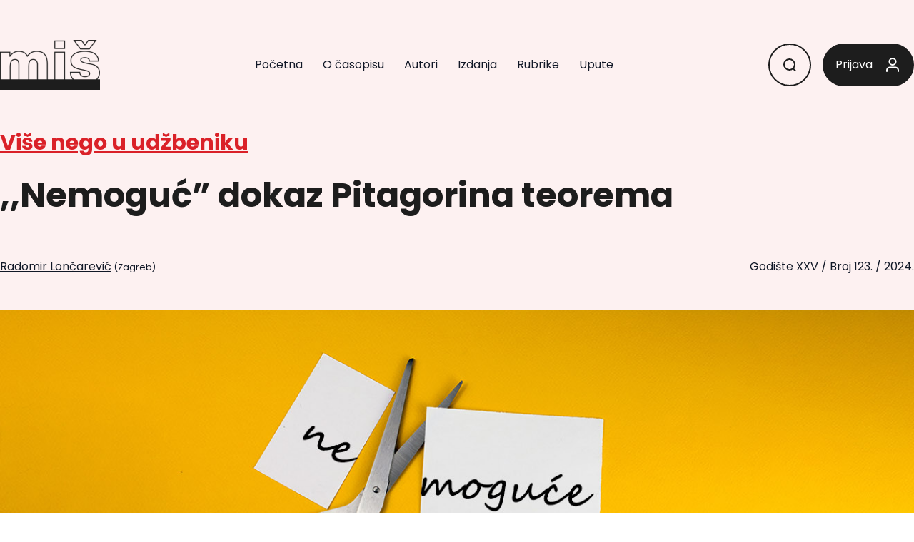

--- FILE ---
content_type: text/html; charset=UTF-8
request_url: https://mis.element.hr/clanak/nemoguc-dokaz-pitagorinog-teorema/
body_size: 14093
content:
<!DOCTYPE html>
<html lang="hr">
<head>
  <meta charset="UTF-8">
  <meta name="viewport" content="width=device-width, initial-scale=1.0">
  <link rel="profile" href="http://gmpg.org/xfn/11">
  <link rel="pingback" href="https://mis.element.hr/xmlrpc.php">
  <script src="https://www.geogebra.org/apps/deployggb.js"></script>
	<script type="text/x-mathjax-config">
		MathJax.Hub.Config({
			TeX: {
				Macros: {
					ctg: "\\mathrm{ctg}"
				}
			}
		});
	</script>
    <title>,,Nemoguć&#8221; dokaz Pitagorina teorema &#8211; Miš &#8211; matematika i škola</title>
<meta name='robots' content='max-image-preview:large' />

<script>
MathJax = {
  tex: {
    inlineMath: [['$','$'],['\\(','\\)']], 
    processEscapes: true
  },
  options: {
    ignoreHtmlClass: 'tex2jax_ignore|editor-rich-text'
  }
};

</script>
<link rel='dns-prefetch' href='//cdnjs.cloudflare.com' />
<link rel='dns-prefetch' href='//fonts.googleapis.com' />
<link rel="alternate" title="oEmbed (JSON)" type="application/json+oembed" href="https://mis.element.hr/wp-json/oembed/1.0/embed?url=https%3A%2F%2Fmis.element.hr%2Fclanak%2Fnemoguc-dokaz-pitagorinog-teorema%2F" />
<link rel="alternate" title="oEmbed (XML)" type="text/xml+oembed" href="https://mis.element.hr/wp-json/oembed/1.0/embed?url=https%3A%2F%2Fmis.element.hr%2Fclanak%2Fnemoguc-dokaz-pitagorinog-teorema%2F&#038;format=xml" />
<style id='wp-img-auto-sizes-contain-inline-css' type='text/css'>
img:is([sizes=auto i],[sizes^="auto," i]){contain-intrinsic-size:3000px 1500px}
/*# sourceURL=wp-img-auto-sizes-contain-inline-css */
</style>
<style id='wp-emoji-styles-inline-css' type='text/css'>

	img.wp-smiley, img.emoji {
		display: inline !important;
		border: none !important;
		box-shadow: none !important;
		height: 1em !important;
		width: 1em !important;
		margin: 0 0.07em !important;
		vertical-align: -0.1em !important;
		background: none !important;
		padding: 0 !important;
	}
/*# sourceURL=wp-emoji-styles-inline-css */
</style>
<style id='wp-block-library-inline-css' type='text/css'>
:root{--wp-block-synced-color:#7a00df;--wp-block-synced-color--rgb:122,0,223;--wp-bound-block-color:var(--wp-block-synced-color);--wp-editor-canvas-background:#ddd;--wp-admin-theme-color:#007cba;--wp-admin-theme-color--rgb:0,124,186;--wp-admin-theme-color-darker-10:#006ba1;--wp-admin-theme-color-darker-10--rgb:0,107,160.5;--wp-admin-theme-color-darker-20:#005a87;--wp-admin-theme-color-darker-20--rgb:0,90,135;--wp-admin-border-width-focus:2px}@media (min-resolution:192dpi){:root{--wp-admin-border-width-focus:1.5px}}.wp-element-button{cursor:pointer}:root .has-very-light-gray-background-color{background-color:#eee}:root .has-very-dark-gray-background-color{background-color:#313131}:root .has-very-light-gray-color{color:#eee}:root .has-very-dark-gray-color{color:#313131}:root .has-vivid-green-cyan-to-vivid-cyan-blue-gradient-background{background:linear-gradient(135deg,#00d084,#0693e3)}:root .has-purple-crush-gradient-background{background:linear-gradient(135deg,#34e2e4,#4721fb 50%,#ab1dfe)}:root .has-hazy-dawn-gradient-background{background:linear-gradient(135deg,#faaca8,#dad0ec)}:root .has-subdued-olive-gradient-background{background:linear-gradient(135deg,#fafae1,#67a671)}:root .has-atomic-cream-gradient-background{background:linear-gradient(135deg,#fdd79a,#004a59)}:root .has-nightshade-gradient-background{background:linear-gradient(135deg,#330968,#31cdcf)}:root .has-midnight-gradient-background{background:linear-gradient(135deg,#020381,#2874fc)}:root{--wp--preset--font-size--normal:16px;--wp--preset--font-size--huge:42px}.has-regular-font-size{font-size:1em}.has-larger-font-size{font-size:2.625em}.has-normal-font-size{font-size:var(--wp--preset--font-size--normal)}.has-huge-font-size{font-size:var(--wp--preset--font-size--huge)}.has-text-align-center{text-align:center}.has-text-align-left{text-align:left}.has-text-align-right{text-align:right}.has-fit-text{white-space:nowrap!important}#end-resizable-editor-section{display:none}.aligncenter{clear:both}.items-justified-left{justify-content:flex-start}.items-justified-center{justify-content:center}.items-justified-right{justify-content:flex-end}.items-justified-space-between{justify-content:space-between}.screen-reader-text{border:0;clip-path:inset(50%);height:1px;margin:-1px;overflow:hidden;padding:0;position:absolute;width:1px;word-wrap:normal!important}.screen-reader-text:focus{background-color:#ddd;clip-path:none;color:#444;display:block;font-size:1em;height:auto;left:5px;line-height:normal;padding:15px 23px 14px;text-decoration:none;top:5px;width:auto;z-index:100000}html :where(.has-border-color){border-style:solid}html :where([style*=border-top-color]){border-top-style:solid}html :where([style*=border-right-color]){border-right-style:solid}html :where([style*=border-bottom-color]){border-bottom-style:solid}html :where([style*=border-left-color]){border-left-style:solid}html :where([style*=border-width]){border-style:solid}html :where([style*=border-top-width]){border-top-style:solid}html :where([style*=border-right-width]){border-right-style:solid}html :where([style*=border-bottom-width]){border-bottom-style:solid}html :where([style*=border-left-width]){border-left-style:solid}html :where(img[class*=wp-image-]){height:auto;max-width:100%}:where(figure){margin:0 0 1em}html :where(.is-position-sticky){--wp-admin--admin-bar--position-offset:var(--wp-admin--admin-bar--height,0px)}@media screen and (max-width:600px){html :where(.is-position-sticky){--wp-admin--admin-bar--position-offset:0px}}

/*# sourceURL=wp-block-library-inline-css */
</style><style id='global-styles-inline-css' type='text/css'>
:root{--wp--preset--aspect-ratio--square: 1;--wp--preset--aspect-ratio--4-3: 4/3;--wp--preset--aspect-ratio--3-4: 3/4;--wp--preset--aspect-ratio--3-2: 3/2;--wp--preset--aspect-ratio--2-3: 2/3;--wp--preset--aspect-ratio--16-9: 16/9;--wp--preset--aspect-ratio--9-16: 9/16;--wp--preset--color--black: #000000;--wp--preset--color--cyan-bluish-gray: #abb8c3;--wp--preset--color--white: #ffffff;--wp--preset--color--pale-pink: #f78da7;--wp--preset--color--vivid-red: #cf2e2e;--wp--preset--color--luminous-vivid-orange: #ff6900;--wp--preset--color--luminous-vivid-amber: #fcb900;--wp--preset--color--light-green-cyan: #7bdcb5;--wp--preset--color--vivid-green-cyan: #00d084;--wp--preset--color--pale-cyan-blue: #8ed1fc;--wp--preset--color--vivid-cyan-blue: #0693e3;--wp--preset--color--vivid-purple: #9b51e0;--wp--preset--color--primary: #0EA5E9;--wp--preset--color--secondary: #14B8A6;--wp--preset--color--dark: #1F2937;--wp--preset--color--light: #F9FAFB;--wp--preset--gradient--vivid-cyan-blue-to-vivid-purple: linear-gradient(135deg,rgb(6,147,227) 0%,rgb(155,81,224) 100%);--wp--preset--gradient--light-green-cyan-to-vivid-green-cyan: linear-gradient(135deg,rgb(122,220,180) 0%,rgb(0,208,130) 100%);--wp--preset--gradient--luminous-vivid-amber-to-luminous-vivid-orange: linear-gradient(135deg,rgb(252,185,0) 0%,rgb(255,105,0) 100%);--wp--preset--gradient--luminous-vivid-orange-to-vivid-red: linear-gradient(135deg,rgb(255,105,0) 0%,rgb(207,46,46) 100%);--wp--preset--gradient--very-light-gray-to-cyan-bluish-gray: linear-gradient(135deg,rgb(238,238,238) 0%,rgb(169,184,195) 100%);--wp--preset--gradient--cool-to-warm-spectrum: linear-gradient(135deg,rgb(74,234,220) 0%,rgb(151,120,209) 20%,rgb(207,42,186) 40%,rgb(238,44,130) 60%,rgb(251,105,98) 80%,rgb(254,248,76) 100%);--wp--preset--gradient--blush-light-purple: linear-gradient(135deg,rgb(255,206,236) 0%,rgb(152,150,240) 100%);--wp--preset--gradient--blush-bordeaux: linear-gradient(135deg,rgb(254,205,165) 0%,rgb(254,45,45) 50%,rgb(107,0,62) 100%);--wp--preset--gradient--luminous-dusk: linear-gradient(135deg,rgb(255,203,112) 0%,rgb(199,81,192) 50%,rgb(65,88,208) 100%);--wp--preset--gradient--pale-ocean: linear-gradient(135deg,rgb(255,245,203) 0%,rgb(182,227,212) 50%,rgb(51,167,181) 100%);--wp--preset--gradient--electric-grass: linear-gradient(135deg,rgb(202,248,128) 0%,rgb(113,206,126) 100%);--wp--preset--gradient--midnight: linear-gradient(135deg,rgb(2,3,129) 0%,rgb(40,116,252) 100%);--wp--preset--font-size--small: 0.875rem;--wp--preset--font-size--medium: 20px;--wp--preset--font-size--large: 1.125rem;--wp--preset--font-size--x-large: 42px;--wp--preset--font-size--regular: 1.5rem;--wp--preset--font-size--xl: 1.25rem;--wp--preset--font-size--xxl: 1.5rem;--wp--preset--font-size--xxxl: 1.875rem;--wp--preset--spacing--20: 0.44rem;--wp--preset--spacing--30: 0.67rem;--wp--preset--spacing--40: 1rem;--wp--preset--spacing--50: 1.5rem;--wp--preset--spacing--60: 2.25rem;--wp--preset--spacing--70: 3.38rem;--wp--preset--spacing--80: 5.06rem;--wp--preset--shadow--natural: 6px 6px 9px rgba(0, 0, 0, 0.2);--wp--preset--shadow--deep: 12px 12px 50px rgba(0, 0, 0, 0.4);--wp--preset--shadow--sharp: 6px 6px 0px rgba(0, 0, 0, 0.2);--wp--preset--shadow--outlined: 6px 6px 0px -3px rgb(255, 255, 255), 6px 6px rgb(0, 0, 0);--wp--preset--shadow--crisp: 6px 6px 0px rgb(0, 0, 0);}:root { --wp--style--global--content-size: 960px;--wp--style--global--wide-size: 1280px; }:where(body) { margin: 0; }.wp-site-blocks > .alignleft { float: left; margin-right: 2em; }.wp-site-blocks > .alignright { float: right; margin-left: 2em; }.wp-site-blocks > .aligncenter { justify-content: center; margin-left: auto; margin-right: auto; }:where(.is-layout-flex){gap: 0.5em;}:where(.is-layout-grid){gap: 0.5em;}.is-layout-flow > .alignleft{float: left;margin-inline-start: 0;margin-inline-end: 2em;}.is-layout-flow > .alignright{float: right;margin-inline-start: 2em;margin-inline-end: 0;}.is-layout-flow > .aligncenter{margin-left: auto !important;margin-right: auto !important;}.is-layout-constrained > .alignleft{float: left;margin-inline-start: 0;margin-inline-end: 2em;}.is-layout-constrained > .alignright{float: right;margin-inline-start: 2em;margin-inline-end: 0;}.is-layout-constrained > .aligncenter{margin-left: auto !important;margin-right: auto !important;}.is-layout-constrained > :where(:not(.alignleft):not(.alignright):not(.alignfull)){max-width: var(--wp--style--global--content-size);margin-left: auto !important;margin-right: auto !important;}.is-layout-constrained > .alignwide{max-width: var(--wp--style--global--wide-size);}body .is-layout-flex{display: flex;}.is-layout-flex{flex-wrap: wrap;align-items: center;}.is-layout-flex > :is(*, div){margin: 0;}body .is-layout-grid{display: grid;}.is-layout-grid > :is(*, div){margin: 0;}body{padding-top: 0px;padding-right: 0px;padding-bottom: 0px;padding-left: 0px;}a:where(:not(.wp-element-button)){text-decoration: underline;}:root :where(.wp-element-button, .wp-block-button__link){background-color: #32373c;border-width: 0;color: #fff;font-family: inherit;font-size: inherit;font-style: inherit;font-weight: inherit;letter-spacing: inherit;line-height: inherit;padding-top: calc(0.667em + 2px);padding-right: calc(1.333em + 2px);padding-bottom: calc(0.667em + 2px);padding-left: calc(1.333em + 2px);text-decoration: none;text-transform: inherit;}.has-black-color{color: var(--wp--preset--color--black) !important;}.has-cyan-bluish-gray-color{color: var(--wp--preset--color--cyan-bluish-gray) !important;}.has-white-color{color: var(--wp--preset--color--white) !important;}.has-pale-pink-color{color: var(--wp--preset--color--pale-pink) !important;}.has-vivid-red-color{color: var(--wp--preset--color--vivid-red) !important;}.has-luminous-vivid-orange-color{color: var(--wp--preset--color--luminous-vivid-orange) !important;}.has-luminous-vivid-amber-color{color: var(--wp--preset--color--luminous-vivid-amber) !important;}.has-light-green-cyan-color{color: var(--wp--preset--color--light-green-cyan) !important;}.has-vivid-green-cyan-color{color: var(--wp--preset--color--vivid-green-cyan) !important;}.has-pale-cyan-blue-color{color: var(--wp--preset--color--pale-cyan-blue) !important;}.has-vivid-cyan-blue-color{color: var(--wp--preset--color--vivid-cyan-blue) !important;}.has-vivid-purple-color{color: var(--wp--preset--color--vivid-purple) !important;}.has-primary-color{color: var(--wp--preset--color--primary) !important;}.has-secondary-color{color: var(--wp--preset--color--secondary) !important;}.has-dark-color{color: var(--wp--preset--color--dark) !important;}.has-light-color{color: var(--wp--preset--color--light) !important;}.has-black-background-color{background-color: var(--wp--preset--color--black) !important;}.has-cyan-bluish-gray-background-color{background-color: var(--wp--preset--color--cyan-bluish-gray) !important;}.has-white-background-color{background-color: var(--wp--preset--color--white) !important;}.has-pale-pink-background-color{background-color: var(--wp--preset--color--pale-pink) !important;}.has-vivid-red-background-color{background-color: var(--wp--preset--color--vivid-red) !important;}.has-luminous-vivid-orange-background-color{background-color: var(--wp--preset--color--luminous-vivid-orange) !important;}.has-luminous-vivid-amber-background-color{background-color: var(--wp--preset--color--luminous-vivid-amber) !important;}.has-light-green-cyan-background-color{background-color: var(--wp--preset--color--light-green-cyan) !important;}.has-vivid-green-cyan-background-color{background-color: var(--wp--preset--color--vivid-green-cyan) !important;}.has-pale-cyan-blue-background-color{background-color: var(--wp--preset--color--pale-cyan-blue) !important;}.has-vivid-cyan-blue-background-color{background-color: var(--wp--preset--color--vivid-cyan-blue) !important;}.has-vivid-purple-background-color{background-color: var(--wp--preset--color--vivid-purple) !important;}.has-primary-background-color{background-color: var(--wp--preset--color--primary) !important;}.has-secondary-background-color{background-color: var(--wp--preset--color--secondary) !important;}.has-dark-background-color{background-color: var(--wp--preset--color--dark) !important;}.has-light-background-color{background-color: var(--wp--preset--color--light) !important;}.has-black-border-color{border-color: var(--wp--preset--color--black) !important;}.has-cyan-bluish-gray-border-color{border-color: var(--wp--preset--color--cyan-bluish-gray) !important;}.has-white-border-color{border-color: var(--wp--preset--color--white) !important;}.has-pale-pink-border-color{border-color: var(--wp--preset--color--pale-pink) !important;}.has-vivid-red-border-color{border-color: var(--wp--preset--color--vivid-red) !important;}.has-luminous-vivid-orange-border-color{border-color: var(--wp--preset--color--luminous-vivid-orange) !important;}.has-luminous-vivid-amber-border-color{border-color: var(--wp--preset--color--luminous-vivid-amber) !important;}.has-light-green-cyan-border-color{border-color: var(--wp--preset--color--light-green-cyan) !important;}.has-vivid-green-cyan-border-color{border-color: var(--wp--preset--color--vivid-green-cyan) !important;}.has-pale-cyan-blue-border-color{border-color: var(--wp--preset--color--pale-cyan-blue) !important;}.has-vivid-cyan-blue-border-color{border-color: var(--wp--preset--color--vivid-cyan-blue) !important;}.has-vivid-purple-border-color{border-color: var(--wp--preset--color--vivid-purple) !important;}.has-primary-border-color{border-color: var(--wp--preset--color--primary) !important;}.has-secondary-border-color{border-color: var(--wp--preset--color--secondary) !important;}.has-dark-border-color{border-color: var(--wp--preset--color--dark) !important;}.has-light-border-color{border-color: var(--wp--preset--color--light) !important;}.has-vivid-cyan-blue-to-vivid-purple-gradient-background{background: var(--wp--preset--gradient--vivid-cyan-blue-to-vivid-purple) !important;}.has-light-green-cyan-to-vivid-green-cyan-gradient-background{background: var(--wp--preset--gradient--light-green-cyan-to-vivid-green-cyan) !important;}.has-luminous-vivid-amber-to-luminous-vivid-orange-gradient-background{background: var(--wp--preset--gradient--luminous-vivid-amber-to-luminous-vivid-orange) !important;}.has-luminous-vivid-orange-to-vivid-red-gradient-background{background: var(--wp--preset--gradient--luminous-vivid-orange-to-vivid-red) !important;}.has-very-light-gray-to-cyan-bluish-gray-gradient-background{background: var(--wp--preset--gradient--very-light-gray-to-cyan-bluish-gray) !important;}.has-cool-to-warm-spectrum-gradient-background{background: var(--wp--preset--gradient--cool-to-warm-spectrum) !important;}.has-blush-light-purple-gradient-background{background: var(--wp--preset--gradient--blush-light-purple) !important;}.has-blush-bordeaux-gradient-background{background: var(--wp--preset--gradient--blush-bordeaux) !important;}.has-luminous-dusk-gradient-background{background: var(--wp--preset--gradient--luminous-dusk) !important;}.has-pale-ocean-gradient-background{background: var(--wp--preset--gradient--pale-ocean) !important;}.has-electric-grass-gradient-background{background: var(--wp--preset--gradient--electric-grass) !important;}.has-midnight-gradient-background{background: var(--wp--preset--gradient--midnight) !important;}.has-small-font-size{font-size: var(--wp--preset--font-size--small) !important;}.has-medium-font-size{font-size: var(--wp--preset--font-size--medium) !important;}.has-large-font-size{font-size: var(--wp--preset--font-size--large) !important;}.has-x-large-font-size{font-size: var(--wp--preset--font-size--x-large) !important;}.has-regular-font-size{font-size: var(--wp--preset--font-size--regular) !important;}.has-xl-font-size{font-size: var(--wp--preset--font-size--xl) !important;}.has-xxl-font-size{font-size: var(--wp--preset--font-size--xxl) !important;}.has-xxxl-font-size{font-size: var(--wp--preset--font-size--xxxl) !important;}
/*# sourceURL=global-styles-inline-css */
</style>

<link rel='stylesheet' id='carousel-block-slick-css' href='https://mis.element.hr/wp-content/plugins/carousel-block/dist/assets/vendor/slick/slick.min.css?ver=1699552992' type='text/css' media='' />
<link rel='stylesheet' id='carousel-block-css' href='https://mis.element.hr/wp-content/plugins/carousel-block/dist/blocks.style.build.css?ver=1699552992' type='text/css' media='all' />
<link rel='stylesheet' id='contact-form-7-css' href='https://mis.element.hr/wp-content/plugins/contact-form-7/includes/css/styles.css?ver=5.8.4' type='text/css' media='all' />
<link rel='stylesheet' id='wpa-css-css' href='https://mis.element.hr/wp-content/plugins/honeypot/includes/css/wpa.css?ver=2.2.10' type='text/css' media='all' />
<link rel='stylesheet' id='uacf7-frontend-style-css' href='https://mis.element.hr/wp-content/plugins/ultimate-addons-for-contact-form-7/assets/css/uacf7-frontend.css?ver=6.9' type='text/css' media='all' />
<link rel='stylesheet' id='tailpress-css' href='https://mis.element.hr/wp-content/themes/mis/css/app.css?time=1768773555&#038;ver=1.0.0' type='text/css' media='all' />
<link rel='stylesheet' id='poppins-css' href='https://fonts.googleapis.com/css2?family=Poppins%3Awght%40400%3B500%3B600%3B700%3B800%3B900&#038;display=swap&#038;ver=6.9' type='text/css' media='all' />
<script type="text/javascript">
            window._nslDOMReady = function (callback) {
                if ( document.readyState === "complete" || document.readyState === "interactive" ) {
                    callback();
                } else {
                    document.addEventListener( "DOMContentLoaded", callback );
                }
            };
            </script><script type="text/javascript" src="https://mis.element.hr/wp-includes/js/jquery/jquery.min.js?ver=3.7.1" id="jquery-core-js"></script>
<script type="text/javascript" src="https://mis.element.hr/wp-includes/js/jquery/jquery-migrate.min.js?ver=3.4.1" id="jquery-migrate-js"></script>
<script type="text/javascript" src="https://mis.element.hr/wp-content/themes/mis/js/app.js?time=1768773555&amp;ver=1.0.0" id="tailpress-js"></script>
<script type="text/javascript" id="ai-js-js-extra">
/* <![CDATA[ */
var MyAjax = {"ajaxurl":"https://mis.element.hr/wp-admin/admin-ajax.php","security":"ebd4686489"};
//# sourceURL=ai-js-js-extra
/* ]]> */
</script>
<script type="text/javascript" src="https://mis.element.hr/wp-content/plugins/advanced-iframe/js/ai.min.js?ver=1" id="ai-js-js"></script>
<link rel="https://api.w.org/" href="https://mis.element.hr/wp-json/" /><link rel="alternate" title="JSON" type="application/json" href="https://mis.element.hr/wp-json/wp/v2/clanak/4481" /><link rel="EditURI" type="application/rsd+xml" title="RSD" href="https://mis.element.hr/xmlrpc.php?rsd" />
<meta name="generator" content="WordPress 6.9" />
<link rel="canonical" href="https://mis.element.hr/clanak/nemoguc-dokaz-pitagorinog-teorema/" />
<link rel='shortlink' href='https://mis.element.hr/?p=4481' />
<link rel="icon" href="https://mis.element.hr/wp-content/uploads/2023/12/cropped-mis-32x32.png" sizes="32x32" />
<link rel="icon" href="https://mis.element.hr/wp-content/uploads/2023/12/cropped-mis-192x192.png" sizes="192x192" />
<link rel="apple-touch-icon" href="https://mis.element.hr/wp-content/uploads/2023/12/cropped-mis-180x180.png" />
<meta name="msapplication-TileImage" content="https://mis.element.hr/wp-content/uploads/2023/12/cropped-mis-270x270.png" />
		<style type="text/css" id="wp-custom-css">
			[class*="uacf7-form"] label {
    display: flex;
		flex-direction: column;
		margin-bottom: 1rem;
}

[class*="uacf7-form"] input,
[class*="uacf7-form"] textarea {
    margin-top: 0.5rem;
		border-radius: 2px;
		padding: 4px;
	 	border: 2px solid #e7e7e7;
}

.nf-add-fieldset, .nf-add-fieldset:hover  {
	padding: 1rem;
	background-color: #1d1d1d !important;
	color: #fff !important;
}

.nf-field-element {
	display: flex;
}

#nf-field-8 {
	margin-left: auto;
	padding: 1rem 2rem;
	display: flex;
	text-transform: uppercase;
	font-family: Poppins,sans-serif;
}

.page-id-94 .site-content a,
.page-id-51 .site-content a,
.entry-content a {color: #FF9652;}

.MathJax {
	overflow-x: auto;
	overflow-y: hidden;
	    min-width: 100% !important;
}

li::marker {
	color: #ff5722;
}

.list-decimal li::marker {
	font-weight: bold;
}


.list-decimal.literatura,
.list-decimal.literartura {
	list-style-type: none;
	  counter-reset: item;
		padding-left: 6rem
}

.list-decimal.literatura li,
.list-decimal.literartura li {
	position: relative;
	font-size: 16px;
}

.list-decimal.literatura li::before,
.list-decimal.literartura li::before {
 	content: counter(item) "/ ";
  counter-increment: item;
	position: absolute;
	left: -2em;
	color: #ff5722;
}

.literartura {word-break: break-word;}




#content p + ul {
  padding-top: 0 !important;
  margin-top: -1rem !important;
}

.sazetak {
	    background-color: #f2f2f2;
    padding: 2rem;
    margin-bottom: 2.5rem;
	font-size: 1.2rem
}


figure:not(:has(figcaption)) {
  padding: 0 0 2rem 0;
}

figcaption {
  padding: 0 0 1rem 0;
}

.wp-block-quote p:last-of-type {
	padding-bottom: 0rem !important;
}


.zadatak {
		border-left: 0.25em solid;
    margin: 0 0 1.75em;
    padding-left: 1em;
	  background: #f2f2f2;
    padding: 1rem;
}


.wp-block-gallery .wp-block-image figcaption {
	position: relative !important;
	color: #555 !important;
	background: none !important;
}

ul.paginacija {
		display: flex;
    border: 0;
    justify-content: center;
    padding: 2rem;
}

ul.paginacija a,
ul.paginacija span {
	border: 0;
}

ul.paginacija li {
	border: 1px solid #f2f2f2;
	display: flex;
	justify-content: center;
	align-items: center;
	width: 40px;
	height: 40px;
}
span.paginacija  {
	font-weight: bold;
	font-size: 80%;
}

.entry-content ol li, .entry-content ul li {font-size: 18px;}


/*broj 122 - plava */
/*broj 128 - plava */
.broj-122 header,
.broj-122 footer,
.broj-128 header,
.broj-128 footer{
	background-color:  #EFF9FE;
}

.broj-122 footer *,
.broj-128 footer * {
	border-color :#D5F3FA;
}

.broj-122 .bg-\[\#FAE3D5\],
.broj-128 .bg-\[\#FAE3D5\]{
	background-color:  #D5F3FA;
}

.broj-122 .bg-\[\#FF9652\],
.broj-128 .bg-\[\#FF9652\]{
	background-color: #0095DA ;
}

.broj-122 .text-\[\#FF9652\],
.broj-128 .text-\[\#FF9652\]{
	color:  #0095DA !important;
}

.broj-122 svg *,
.broj-128 svg *{
	stroke: #D5F3FA !important;
}

.broj-122 .max-h-\[500px\],
.broj-128 .max-h-\[500px\]{
	background: linear-gradient(180deg,  #EFF9FE 0%,  #EFF9FE 50%, #ffffff 50%) !important;
}

.broj-122 .entry-content li::marker, .broj-122 .list-decimal.literatura li::before, .broj-122 .list-decimal.literartura li::before, .broj-122 .entry-content a,
.broj-128 .entry-content li::marker, .broj-128 .list-decimal.literatura li::before, .broj-128 .list-decimal.literartura li::before, .broj-128 .entry-content a {color: #0095DA;}

.broj-122 .entry-content .literartura,
.broj-128 .entry-content .literartura{border-color: #0095DA}

.broj-122 .entry-content .bg-\[\#FFF3EC\],
.broj-128 .entry-content .bg-\[\#FFF3EC\]{background-color: #EFF9FE !important;}


/** broj 123 - crvena **/
.broj-123 header,
.broj-123 footer {
	background-color:  #da212810;
}

.broj-123 footer * {
	border-color : #da212810;
}

.broj-123 .bg-\[\#FAE3D5\] {
	background-color:  #da212810;
}

.broj-123 .bg-\[\#FF9652\] {
	background-color: #da2128 ;
}

.broj-123 .text-\[\#FF9652\] {
	color:  #da2128 !important;
}

.broj-123 svg * {
	stroke: #da212810 !important;
}

.broj-123 .max-h-\[500px\] {
	background: linear-gradient(180deg,  #da212810 0%,  #da212810 50%, #ffffff 50%) !important;
}

.broj-123 .entry-content li::marker, .broj-123 .list-decimal.literatura li::before, .broj-123 .list-decimal.literartura li::before, .broj-123 .entry-content a {color: #0095DA;}

.broj-123 .entry-content .literartura {border-color: #da2128}

.broj-123 .entry-content .bg-\[\#FFF3EC\] {background-color: #da212810 !important;}


/** broj 124 - ljubicasta
.broj-124 header,
.broj-124 footer {
	background-color: #d3d1e9;
}

.broj-124 footer * {
	border-color : #d3d1e9;
}

.broj-124 .bg-\[\#FAE3D5\] {
	background-color:  #d3d1e9;
}

.broj-124 .bg-\[\#FF9652\] {
	background-color: #d3d1e9 ;
}

.broj-124 .text-\[\#FF9652\] {
	color:  #9896ea !important;
}

.broj-124 svg * {
	stroke: #da212810 !important;
}

.broj-124 .max-h-\[500px\] {
	background: linear-gradient(180deg,  #d3d1e9 0%,  #d3d1e9 50%, #ffffff 50%) !important;
}

.broj-124 .entry-content li::marker, .broj-123 .list-decimal.literatura li::before, .broj-124 .list-decimal.literartura li::before, .broj-124 .entry-content a {color: #7670b3;}

.broj-124 .entry-content .literartura {border-color:#7670b3}

.broj-124 .entry-content .bg-\[\#FFF3EC\] {background-color: #d3d1e9 !important;}
 ***/

/** broj-124 - ljubicasta NEW **/
.broj-124 header,
.broj-124 footer {
	background-color: #E0DEF0;
}

.broj-124 footer * {
	border-color : #9998E852;
}

.broj-124 .bg-\[\#FAE3D5\] {
	background-color:  #C7C4E2;
}

.broj-124 .bg-\[\#FF9652\] {
	background-color: #C7C4E2 ;
}

.broj-124 .text-\[\#FF9652\] {
	color:  #9998E8 !important;
}

.broj-124 footer svg * {
	stroke: #9998E840 !important;
}

.broj-124 .max-h-\[500px\] {
	background: linear-gradient(180deg,  #E0DEF0 0%,  #E0DEF0 50%, #ffffff 50%) !important;
}

.broj-124 .entry-content li::marker, .broj-124.list-decimal.literatura li::before, .broj-124 .list-decimal.literartura li::before, .broj-124 .entry-content a {color: #9998E8;}

.broj-124 .entry-content .literartura {border-color:#9998E8}

.broj-124 .entry-content .bg-\[\#FFF3EC\] {background-color: #C7C4E2 !important;}

/** ***/

/** broj 125 & 129 - žuta **/
.broj-125 header,
.broj-129 header,
.broj-125 footer,
.broj-129 footer {
	background-color: #fffcd5;
}

.broj-125 footer *,
.broj-129 footer * {
	border-color : #ffcb05;
}

.broj-125 .bg-\[\#FAE3D5\],
.broj-129 .bg-\[\#FAE3D5\] {
	background-color:  #ffcb05;
}

.broj-125 .bg-\[\#FF9652\],
.broj-129 .bg-\[\#FF9652\] {
	background-color: #fdf383 ;
}

.broj-125 .text-\[\#FF9652\],
.broj-129 .text-\[\#FF9652\] {
	color:  #ffcb05 !important;
}

.broj-125 footer svg *,
.broj-129 footer svg * {
	stroke: #ffcb0540 !important;
}

.broj-125 .max-h-\[500px\],
.broj-129 .max-h-\[500px\] {
	background: linear-gradient(180deg,  #fffcd5 0%,  #fffcd5 50%, #ffffff 50%) !important;
}

.broj-125 .entry-content li::marker,
.broj-129 .entry-content li::marker,
.broj-125.list-decimal.literatura li::before,
.broj-129.list-decimal.literatura li::before,
.broj-125 .list-decimal.literartura li::before,
.broj-129 .list-decimal.literartura li::before,
.broj-125 .entry-content a,
.broj-129 .entry-content a {
	color: #ffcb05;
}

.broj-125 .entry-content .literartura,
.broj-129 .entry-content .literartura {
	border-color: #7670b3;
}

.broj-125 .entry-content .bg-\[\#FFF3EC\],
.broj-129 .entry-content .bg-\[\#FFF3EC\] {
	background-color: #fdf383 !important;
}



/** broj-127 - tamnozelena **/
.broj-127 header,
.broj-127 footer {
	background-color: #D9EBCB;
}

.broj-127 footer * {
	border-color : #41AD4952;
}

.broj-127 .bg-\[\#FAE3D5\] {
	background-color:  #AAD69C;
}

.broj-127 .bg-\[\#FF9652\] {
	background-color: #AAD69C ;
}

.broj-127 .text-\[\#FF9652\] {
	color:  #41AD49 !important;
}

.broj-127 footer svg * {
	stroke: #41AD4940 !important;
}

.broj-127 .max-h-\[500px\] {
	background: linear-gradient(180deg,  #D9EBCB 0%,  #D9EBCB 50%, #ffffff 50%) !important;
}

.broj-127 .entry-content li::marker, .broj-127.list-decimal.literatura li::before, .broj-127 .list-decimal.literartura li::before, .broj-127 .entry-content a {color: #41AD49;}

.broj-127 .entry-content .literartura {border-color:#41AD49}

.broj-127 .entry-content .bg-\[\#FFF3EC\] {background-color: #AAD69C !important;}

/** ***/

/*BROJ 130*/
.broj-130 header,
.broj-130 footer {
	background-color: #E5F1D4;
}

.broj-130 footer * {
	border-color : #8DC63F52;
}

.broj-130 .bg-\[\#FAE3D5\] {
	background-color:  #C4DF9B;
}

.broj-130 .bg-\[\#FF9652\] {
	background-color: #C4DF9B ;
}

.broj-130 .text-\[\#FF9652\] {
	color:  #8DC63F !important;
}

.broj-130 footer svg * {
	stroke: #8DC63F40 !important;
}

.broj-130 .max-h-\[500px\] {
	background: linear-gradient(180deg,  #E5F1D4 0%,  #E5F1D4 50%, #ffffff 50%) !important;
}

.broj-130 .entry-content li::marker,
.broj-130.list-decimal.literatura li::before,
.broj-130 .list-decimal.literartura li::before,
.broj-130 .entry-content a {
	color: #8DC63F;
}

.broj-130 .entry-content .literartura {
	border-color:#8DC63F;
}

.broj-130 .entry-content .bg-\[\#FFF3EC\] {
	background-color: #C4DF9B !important;
}


/** ***/


/*** BROJ 131 ***/
.broj-131 header,
.broj-131 footer {
    background-color: #FFE0C4;
}

.broj-131 footer * {
    border-color: #FF7A2252;
}

.broj-131 .bg-\[\#FAE3D5\] {
    background-color: #FFBA8A;
}

.broj-131 .bg-\[\#FF9652\] {
    background-color: #FFBA8A;
}

.broj-131 .text-\[\#FF9652\] {
    color: #FF7A22 !important;
}

.broj-131 footer svg * {
    stroke: #FF7A2240 !important;
}

.broj-131 .max-h-\[500px\] {
    background: linear-gradient(
        180deg,
        #FFE0C4 0%,
        #FFE0C4 50%,
        #ffffff 50%
    ) !important;
}

.broj-131 .entry-content li::marker,
.broj-131.list-decimal.literatura li::before,
.broj-131 .list-decimal.literartura li::before,
.broj-131 .entry-content a {
    color: #FF7A22;
}

.broj-131 .entry-content .literartura {
    border-color:#FF7A22;
}

.broj-131 .entry-content .bg-\[\#FFF3EC\] {
    background-color: #FFBA8A !important;
}

/********/


/****************************************/
/****************************************/
/**************NOVE BOJE*****************/
/****************************************/
/****************************************/

/** tamnozelena **/
.tamnozelena header,
.tamnozelena footer {
	background-color: #D9EBCB;
}

.tamnozelena footer * {
	border-color : #41AD4952;
}

.tamnozelena .bg-\[\#FAE3D5\] {
	background-color:  #AAD69C;
}

.tamnozelena .bg-\[\#FF9652\] {
	background-color: #AAD69C ;
}

.tamnozelena .text-\[\#FF9652\] {
	color:  #41AD49 !important;
}

.tamnozelena footer svg * {
	stroke: #41AD4940 !important;
}

.tamnozelena .max-h-\[500px\] {
	background: linear-gradient(180deg,  #D9EBCB 0%,  #D9EBCB 50%, #ffffff 50%) !important;
}

.tamnozelena .entry-content li::marker, .tamnozelena.list-decimal.literatura li::before, .tamnozelena .list-decimal.literartura li::before, .tamnozelena .entry-content a {color: #41AD49;}

.tamnozelena .entry-content .literartura {border-color:#41AD49}

.tamnozelena .entry-content .bg-\[\#FFF3EC\] {background-color: #AAD69C !important;}

/** ***/

/** svijetlozelena **/
.svijetlozelena header,
.svijetlozelena footer {
	background-color: #E5F1D4;
}

.svijetlozelena footer * {
	border-color : #8DC63F52;
}

.svijetlozelena .bg-\[\#FAE3D5\] {
	background-color:  #C4DF9B;
}

.svijetlozelena .bg-\[\#FF9652\] {
	background-color: #C4DF9B ;
}

.svijetlozelena .text-\[\#FF9652\] {
	color:  #8DC63F !important;
}

.svijetlozelena footer svg * {
	stroke: #8DC63F40 !important;
}

.svijetlozelena .max-h-\[500px\] {
	background: linear-gradient(180deg,  #E5F1D4 0%,  #E5F1D4 50%, #ffffff 50%) !important;
}

.svijetlozelena .entry-content li::marker, .svijetlozelena.list-decimal.literatura li::before, .svijetlozelena .list-decimal.literartura li::before, .svijetlozelena .entry-content a {color: #8DC63F;}

.svijetlozelena .entry-content .literartura {border-color:#8DC63F}

.svijetlozelena .entry-content .bg-\[\#FFF3EC\] {background-color: #C4DF9B !important;}

/** ***/


/****************************************/
/****************************************/
/****************************************/
/****************************************/



span.fussnota {
    background-color: #020c1c;
    padding: 4px;
    position: relative;
    color: #fff;
    font-size: 80%;
    font-weight: bold;
    position: relative;
		cursor: pointer;
}

span.fussnota:hover > 
span.fussnota-text {
	display: inline-block;
}

span.fussnota-text {
		display: none;
    position: absolute;
    top: 25px;
    left: 0;
    background-color: #020c1c;
    padding: 12px;
    width: 400px;
    max-width: 400px;
}

.site-content iframe {margin-bottom: 32px;}

.site-content h3 {font-size: 1.5em;}

.site-content h6 {
	font-size: 1.125rem !important;
	line-height: 1.75rem !important;
	font-weight: 700 !important;}

.font-extrabold {font-weight: 700 !important;}

.ele-ggb {
	margin-bottom: 2em;
}

		</style>
		</head>

<body class="wp-singular clanak-template-default single single-clanak postid-4481 wp-theme-mis bg-white text-gray-900 antialiased broj-123">
<div class="col-span-8 col-span-2 col-span-10 col-span-6"></div>
<div id="page" class="min-h-screen flex flex-col">
  <header class="bg-[#FFF3EC] pb-8 relative">
        <div class="container mx-auto px-4 xl:px-0">
      <nav class="flex items-center justify-between flex-wrap py-4 lg:py-14">
        <div class="flex items-center flex-shrink-0">
          <a href="/"><img src="/wp-content/themes/mis/resources/img/mis-logo.png" alt="MiŠ logo" class="w-3/4 lg:w-full relative z-40" /></a>
        </div>
        <div class="flex items-center inline-block menu-list hidden lg:block">
            <ul><li id="menu-item-15" class="menu-item menu-item-type-custom menu-item-object-custom menu-item-15"><a href="/">Početna</a></li>
<li id="menu-item-56" class="menu-item menu-item-type-post_type menu-item-object-page menu-item-56"><a href="https://mis.element.hr/o-casopisu/">O časopisu</a></li>
<li id="menu-item-76" class="menu-item menu-item-type-post_type menu-item-object-page menu-item-76"><a href="https://mis.element.hr/autori/">Autori</a></li>
<li id="menu-item-92" class="menu-item menu-item-type-custom menu-item-object-custom menu-item-92"><a href="/godiste/godiste-xxv/">Izdanja</a></li>
<li id="menu-item-91" class="menu-item menu-item-type-post_type menu-item-object-page menu-item-91"><a href="https://mis.element.hr/rubrike/">Rubrike</a></li>
<li id="menu-item-98" class="menu-item menu-item-type-post_type menu-item-object-page menu-item-98"><a href="https://mis.element.hr/upute-za-autore/">Upute</a></li>
</ul>        </div>
        <div class="flex items-center flex-shrink-0">
          <button class="block rounded-full mr-2 md:mr-4 border-2 border-[#EEDBCF] lg:border-[#1d1d1d] p-3 lg:p-4" id="search-button-open"><img src="/wp-content/themes/mis/resources/img/search.svg" alt="Serach"></button>
                      <a href="/login" class="hidden rounded-full lg:flex border-2 border-[#1d1d1d] p-3 lg:p-4 bg-[#1d1d1d] text-white">Prijava <img src="/wp-content/themes/mis/resources/img/user.svg" class="ml-4" alt="Profile"></a>
                    <a href="/login" class="rounded-full md:hidden border-2 border-[#1d1d1d] p-3 lg:p-4 bg-[#1d1d1d] text-white mr-2 md:mr-4"><img src="/wp-content/themes/mis/resources/img/user.svg" alt="Profile"></a>
          <a href="#" class="block rounded-full lg:hidden border-2 border-[#EEDBCF] lg:border-[#1d1d1d] p-3 lg:p-4" id="primary-menu-toggle"><img src="/wp-content/themes/mis/resources/img/menu.svg" alt="Menu"></a>
        </div>
        <div class="flex hidden" id="primary-menu" style="flex: 1 0 100%">
            <ul class="absolute w-full max-w-full px-8 py-4 bg-[#FFF3EC]" style="top:80px; left:0;right:0;height:100vh;z-index: 1000"><li class="menu-item menu-item-type-custom menu-item-object-custom menu-item-15"><a href="/">Početna</a></li>
<li class="menu-item menu-item-type-post_type menu-item-object-page menu-item-56"><a href="https://mis.element.hr/o-casopisu/">O časopisu</a></li>
<li class="menu-item menu-item-type-post_type menu-item-object-page menu-item-76"><a href="https://mis.element.hr/autori/">Autori</a></li>
<li class="menu-item menu-item-type-custom menu-item-object-custom menu-item-92"><a href="/godiste/godiste-xxv/">Izdanja</a></li>
<li class="menu-item menu-item-type-post_type menu-item-object-page menu-item-91"><a href="https://mis.element.hr/rubrike/">Rubrike</a></li>
<li class="menu-item menu-item-type-post_type menu-item-object-page menu-item-98"><a href="https://mis.element.hr/upute-za-autore/">Upute</a></li>
</ul>        </div>
      </nav>
          <div>
              <a href="https://mis.element.hr/rubrika/vise-nego-u-udzbeniku/" class="block text-2xl lg:text-3xl font-extrabold underline leading-tight mb-8 text-[#FF9652]">Više nego u udžbeniku</a>
          <h1 class="entry-title text-2xl lg:text-5xl font-extrabold leading-tight mb-16 max-w-screen-4xl	">,,Nemoguć&#8221; dokaz Pitagorina teorema</h1>
  </div>
  <div class="mb-4 grid grid-cols-12 gap-8">
    <div class="col-span-6">
                      <a href="https://mis.element.hr/autori/radomir-loncarevic/" class="underline" title="pred. Radomir Lončarević, mag. educ., Fakultet prometnih znanosti, Zagreb">Radomir Lončarević</a><small> (Zagreb)</small>                &nbsp;
    </div>
    <div class="col-span-6 md:text-right"><span>Godište XXV</span> / <span>Broj 123.</span> / <span>2024.</span></div>
  </div>
    </div>
    <!-- search -->
    <section class="hidden absolute w-full h-auto top-0 left-0 bg-white py-4 lg:py-14 z-10 shadow-lg" id="search-wrap">
      <div class="container mx-auto">
        <nav class="flex items-center px-4 lg:px-0">
          <div class="flex items-center flex-shrink-0 ml-auto">
            <button class="block rounded-full border-2 border-[#EEDBCF] lg:border-[#1d1d1d] p-3 lg:p-4" id="search-button-close"><img src="/wp-content/themes/mis/resources/img/x-ico.svg" alt="close"></button>
          </div>
        </nav>

        <div class="relative flex items-center h-16 overflow-hidden w-full lg:w-3/5 mx-auto border-b-2 border-[#F6F5F8] mt-14">
          <form action="/" method="get" class="flex w-full">
          <input
            class="h-full w-full outline-none pr-2 pl-2 text-xl placeholder-[#8E8E8E]"
            type="text"
            id="search"
            name="s"
            placeholder="Upišite pojam za pretraživanje..." />
            <button type="submit" class="h-full w-12 text-gray-300"><img src="/wp-content/themes/mis/resources/img/search.svg" alt="search" /></button>
          </form>
        </div>
      </div>
    </section>
    <!-- search -->
  </header>
      <div class="overflow-hidden max-h-[500px]" style="background: linear-gradient(180deg, #FFF3EC 0%, #FFF3EC 50%, #ffffff 50%);">
    <div class="container mx-auto"><img width="1320" height="500" src="https://mis.element.hr/wp-content/uploads/2024/01/12209-loncarevic-00.jpg" class="w-full wp-post-image" alt="" decoding="async" fetchpriority="high" srcset="https://mis.element.hr/wp-content/uploads/2024/01/12209-loncarevic-00.jpg 1320w, https://mis.element.hr/wp-content/uploads/2024/01/12209-loncarevic-00-300x114.jpg 300w, https://mis.element.hr/wp-content/uploads/2024/01/12209-loncarevic-00-1024x388.jpg 1024w, https://mis.element.hr/wp-content/uploads/2024/01/12209-loncarevic-00-768x291.jpg 768w" sizes="(max-width: 1320px) 100vw, 1320px" /></div>
  </div>

  <div id="content" class="site-content flex-grow px-4">
          <main>

  <div class="container my-8 mx-auto">

      
          
              
<main class="grid grid-cols-12 gap-8">
  <article id="post-4481" class="col-span-12 lg:col-span-9 post-4481 clanak type-clanak status-publish has-post-thumbnail hentry rubrika-vise-nego-u-udzbeniku article_author-radomir-loncarevic izdanje-godiste-xxv izdanje-broj-123">

    <div class="entry-content">
        <p>U ovom članku dan je novi dokaz Pitagorinog teorema američkih srednjoškolki Calcee Johnson i Ne’Kiye Jackson koji se temelji na primjeni trigonometrije pravokutnog trokuta. U članku su uz pojednostavljenja njihovog dokaza dana i dva vjerojatno novija dokaza Pitagorinog teorema koja se također temelje na primjeni trigonometrije pravokutnog trokuta.</p>

            <div class="bg-[#FFF3EC] p-12 my-4">
              <p class="mb-4 italic text-sm">Uh, čekaj, čekaj, čekaj! Stigli smo do tog dijela gdje se moramo malo ozbiljnije upoznati. Mislim, zabava je zabava, ali ovo remek-djelo teksta? Pa, to je kao čokolada u raju pisanja! I, iskreno, bilo bi nam drago podijeliti sve te slasne rečenice s tobom... ali ima kvaka.</p>
              <p class="mb-4 italic text-sm">Da bismo nastavili ovu literarnu pustolovinu zajedno, morat ćeš se priključiti našem ekskluzivnom klubu čitatelja! Zašto, pitaš se? Pa, jer najbolje stvari u životu nisu uvijek besplatne. Ali ne brini, uz pretplatu, možeš se pridružiti i uživati u oceanu naših čarobnih riječi cijelu godinu.</p>
              <p class="mb-4 italic text-sm">Ne vjeruješ? Klikni na <strong>"pretplati se"</strong> i vidi s vlastitim očima. Ako ništa, garantiramo ti osmijeh na licu i mozak pun znanja!</p>
              <div class="mt-10 flex justify-center">
                <a href="/pretplata" class="md:mr-2 bg-[#1d1d1d] text-white block border-2 border-white md:inline-block py-3 px-6 rounded-full font-semibold mb-4 md:mb-0 text-center">Pretplatite se</a>
                <a href="/o-casopisu" class="text-[#1d1d1d] border-2 border-[#1d1d1d] block md:inline-block text-center py-3 px-6 rounded-full font-semibold">Saznaj više</a>
              </div>
            </div>
        
              <hr style="margin-top: 30px;padding-top: 16px;">
      <div>
                            <span class="block text-gray-400">pred. Radomir Lončarević, mag. educ., Fakultet prometnih znanosti, Zagreb</span>
                  &nbsp;
      </div>
    </div>

  </article>
    <aside class="col-span-12 lg:col-span-3">

    <a href="https://mis.element.hr/godiste/godiste-xxv/broj-123/" class="block border-2 border-gray-[#1d1d1d] p-4">
      <h3 class="mb-4 font-semibold text-xl">Pregled broja  123</h3>
                    <img src="https://mis.element.hr/wp-content/uploads/2024/02/mis123-naslovnica-270x370.jpg" alt="Godište XXV" class="max-w-full w-full">
             </a>
	<div class="block border-2 border-gray-[#1d1d1d] p-4" style="border-top: 0 !important">
      <h3 class="mb-4 font-semibold text-xl">Miš anketa</h3>
      <p>Kliknite na gumb ili skenirajte QR kod za ispunjavanje ankete</p>
	  <img src="https://mis.element.hr/wp-content/uploads/2024/04/image.png" style="display: block;widht:100%;height:auto;margin: 0 auto;">
	  <a href="https://docs.google.com/forms/d/e/1FAIpQLSfeOc85fesWsjNbXG2TwQ0oN5fd0RoAY0fSHxriwFzDIE0D1Q/viewform?usp=sf_link" style="    padding: 0.5rem 1rem;
    background-color: #000;
    color: #fff;
    width: 100%;
    display: block;
    text-align: center;">Ispuni anketu</a>
    </div>
        </aside>
  </main>

          
      
  </div>


</main>


</div>

<footer class="bg-[#FFF3EC]">
  <div class="container mx-auto py-12 px-2">

    <div class="grid grid-cols-12 items-center">
      <a href="/" class="col-span-12 lg:col-span-4 text-center lg:text-left lg:block md:flex-none lg:h-full md:h-3/4 flex justify-center h-2/4">
        <img src="/wp-content/themes/mis/resources/img/mis-logo2.png" alt="miš logo" class="mx-auto max-w-full" />
      </a>
      <div class="col-span-12 lg:col-span-8 text-center lg:text-right md:mt-4">
        <ul>
          <li class="block lg:inline-block p-4"><a href="/wp-login.php">Login</a></li>
          <li class="block lg:inline-block p-4"><a href="/wp-login.php?action=register">Registracija</a></li>
          <li class="block lg:inline-block p-4"><a href="/wp-login.php?action=lostpassword">Zaboravljena lozinka</a></li>
<!--          <li class="block lg:inline-block p-4"><a href="#">Aktivacija</a></li>-->
<!--          <li class="block lg:inline-block p-4"><a href="#">Pretraživanje</a></li>-->
        </ul>
      </div>
    </div>

    <section class="py-12">
      <div>
        <div class="grid grid-cols-12">
          <div class="col-span-12 lg:col-span-3 md:col-span-6 md:border-r-2 border-[#FAE3D5] border-y-2">
            <div class="items-center md:justify-between flex md:pl-5 py-10 md:pr-2 px-5 justify-center text-center md:text-left">
              <p><strong>MiŠ - Matematika i Škola</strong><br>ESSN: 1848-9869</p>
              <svg width="100" height="100" viewBox="0 0 100 100" fill="none" xmlns="http://www.w3.org/2000/svg" class="hidden md:block">
                <path d="M83.3346 79.1673V66.6673H29.168C22.2644 66.6673 16.668 72.2638 16.668 79.1673M36.668 91.6673H70.0013C74.6684 91.6673 77.002 91.6673 78.7846 90.759C80.3526 89.9601 81.6274 88.6853 82.4264 87.1172C83.3346 85.3346 83.3346 83.0011 83.3346 78.334V21.6673C83.3346 17.0002 83.3346 14.6667 82.4264 12.8841C81.6274 11.316 80.3526 10.0412 78.7846 9.24226C77.002 8.33398 74.6684 8.33398 70.0013 8.33398H36.668C29.6673 8.33398 26.167 8.33398 23.4931 9.6964C21.1411 10.8948 19.2288 12.8071 18.0304 15.1591C16.668 17.833 16.668 21.3333 16.668 28.334V71.6673C16.668 78.668 16.668 82.1683 18.0304 84.8422C19.2288 87.1942 21.1411 89.1065 23.4931 90.3049C26.167 91.6673 29.6673 91.6673 36.668 91.6673Z" stroke="#FAE3D5" stroke-width="4" stroke-linecap="round" stroke-linejoin="round"/>
              </svg>
            </div>
          </div>
          <div class="col-span-12 lg:col-span-3 md:col-span-6 lg:border-r-2 border-[#FAE3D5] border-b-2 md:border-t-2">
            <div class="items-center md:justify-between flex md:pl-5 py-10 md:pr-2 px-5 justify-center text-center md:text-left">
              <p><strong>Adresa</strong><br>Menčetićeva 2, 10000 Zagreb</p>
              <svg width="100" height="100" viewBox="0 0 100 100" fill="none" xmlns="http://www.w3.org/2000/svg" class="hidden md:block">
                <path d="M50.0013 52.084C56.9049 52.084 62.5013 46.4875 62.5013 39.584C62.5013 32.6804 56.9049 27.084 50.0013 27.084C43.0977 27.084 37.5013 32.6804 37.5013 39.584C37.5013 46.4875 43.0977 52.084 50.0013 52.084Z" stroke="#FAE3D5" stroke-width="4" stroke-linecap="round" stroke-linejoin="round"/>
                <path d="M50.0013 91.6673C58.3346 75.0006 83.3346 64.2435 83.3346 41.6673C83.3346 23.2578 68.4108 8.33398 50.0013 8.33398C31.5918 8.33398 16.668 23.2578 16.668 41.6673C16.668 64.2435 41.668 75.0006 50.0013 91.6673Z" stroke="#FAE3D5" stroke-width="4" stroke-linecap="round" stroke-linejoin="round"/>
              </svg>
            </div>
          </div>
          <div class="col-span-12 lg:col-span-3 md:col-span-6 md:border-r-2 border-b-2 border-[#FAE3D5] lg:border-t-2">
            <div class="items-center md:justify-between flex md:pl-5 py-10 md:pr-2 px-5 justify-center text-center md:text-left">
              <p><strong>Kontakt</strong><br><a href="#">mis@element.hr</a></p>
              <svg width="100" height="100" viewBox="0 0 100 100" fill="none" xmlns="http://www.w3.org/2000/svg" class="hidden md:block">
                <path d="M8.33203 29.166L42.3525 52.9804C45.1074 54.9088 46.4848 55.873 47.9831 56.2465C49.3066 56.5764 50.6908 56.5764 52.0143 56.2465C53.5125 55.873 54.89 54.9088 57.6449 52.9804L91.6654 29.166M28.332 83.3327H71.6654C78.666 83.3327 82.1663 83.3327 84.8402 81.9703C87.1923 80.7719 89.1045 78.8596 90.3029 76.5076C91.6654 73.8337 91.6654 70.3333 91.6654 63.3327V36.666C91.6654 29.6654 91.6654 26.165 90.3029 23.4911C89.1045 21.1391 87.1923 19.2269 84.8402 18.0284C82.1663 16.666 78.666 16.666 71.6654 16.666H28.332C21.3314 16.666 17.831 16.666 15.1571 18.0284C12.8051 19.2269 10.8929 21.1391 9.69445 23.4911C8.33203 26.165 8.33203 29.6654 8.33203 36.666V63.3327C8.33203 70.3333 8.33203 73.8337 9.69445 76.5076C10.8929 78.8596 12.8051 80.7719 15.1571 81.9703C17.831 83.3327 21.3314 83.3327 28.332 83.3327Z" stroke="#FAE3D5" stroke-width="4" stroke-linecap="round" stroke-linejoin="round"/>
              </svg>
            </div>
          </div>
          <div class="col-span-12 lg:col-span-3 md:col-span-6 border-[#FAE3D5] border-b-2 lg:border-y-2">
            <div class="items-center md:justify-between flex md:pl-5 py-10 md:pr-2 px-5 justify-center text-center md:text-left relative">
              <p><strong>RSS</strong><br><a href="/feed">Klikni ovdje</a></p>
              <svg width="100" height="100" viewBox="0 0 100 100" fill="none" xmlns="http://www.w3.org/2000/svg" class="hidden md:block">
                <path d="M16.668 45.8327C26.6136 45.8327 36.1519 49.7836 43.1845 56.8162C50.2171 63.8488 54.168 73.3871 54.168 83.3327M16.668 16.666C34.3491 16.666 51.306 23.6898 63.8084 36.1922C76.3108 48.6947 83.3346 65.6516 83.3346 83.3327M25.0013 79.166C25.0013 81.4672 23.1358 83.3327 20.8346 83.3327C18.5334 83.3327 16.668 81.4672 16.668 79.166C16.668 76.8648 18.5334 74.9994 20.8346 74.9994C23.1358 74.9994 25.0013 76.8648 25.0013 79.166Z" stroke="#FAE3D5" stroke-width="4" stroke-linecap="round" stroke-linejoin="round"/>
              </svg>

            </div>
          </div>
        </div>
      </div>
    </section>

    <div class="text-center">
      <p class="opacity-80">&copy; 1999-2026, sva prava pridržana <a href="#">Element d.o.o</a></p>
    </div>
  </div>
</footer>
</div>

<script type="speculationrules">
{"prefetch":[{"source":"document","where":{"and":[{"href_matches":"/*"},{"not":{"href_matches":["/wp-*.php","/wp-admin/*","/wp-content/uploads/*","/wp-content/*","/wp-content/plugins/*","/wp-content/themes/mis/*","/*\\?(.+)"]}},{"not":{"selector_matches":"a[rel~=\"nofollow\"]"}},{"not":{"selector_matches":".no-prefetch, .no-prefetch a"}}]},"eagerness":"conservative"}]}
</script>
<script type="text/javascript" src="https://mis.element.hr/wp-content/plugins/contact-form-7/includes/swv/js/index.js?ver=5.8.4" id="swv-js"></script>
<script type="text/javascript" id="contact-form-7-js-extra">
/* <![CDATA[ */
var wpcf7 = {"api":{"root":"https://mis.element.hr/wp-json/","namespace":"contact-form-7/v1"}};
//# sourceURL=contact-form-7-js-extra
/* ]]> */
</script>
<script type="text/javascript" src="https://mis.element.hr/wp-content/plugins/contact-form-7/includes/js/index.js?ver=5.8.4" id="contact-form-7-js"></script>
<script type="text/javascript" src="https://mis.element.hr/wp-content/plugins/honeypot/includes/js/wpa.js?ver=2.2.10" id="wpascript-js"></script>
<script type="text/javascript" id="wpascript-js-after">
/* <![CDATA[ */
wpa_field_info = {"wpa_field_name":"jkxaeb4594","wpa_field_value":768779,"wpa_add_test":"no"}
//# sourceURL=wpascript-js-after
/* ]]> */
</script>
<script type="text/javascript" src="https://cdnjs.cloudflare.com/ajax/libs/mathjax/3.2.2/es5/tex-chtml.min.js?ver=6.9" id="mathjax-js"></script>
<script id="wp-emoji-settings" type="application/json">
{"baseUrl":"https://s.w.org/images/core/emoji/17.0.2/72x72/","ext":".png","svgUrl":"https://s.w.org/images/core/emoji/17.0.2/svg/","svgExt":".svg","source":{"concatemoji":"https://mis.element.hr/wp-includes/js/wp-emoji-release.min.js?ver=6.9"}}
</script>
<script type="module">
/* <![CDATA[ */
/*! This file is auto-generated */
const a=JSON.parse(document.getElementById("wp-emoji-settings").textContent),o=(window._wpemojiSettings=a,"wpEmojiSettingsSupports"),s=["flag","emoji"];function i(e){try{var t={supportTests:e,timestamp:(new Date).valueOf()};sessionStorage.setItem(o,JSON.stringify(t))}catch(e){}}function c(e,t,n){e.clearRect(0,0,e.canvas.width,e.canvas.height),e.fillText(t,0,0);t=new Uint32Array(e.getImageData(0,0,e.canvas.width,e.canvas.height).data);e.clearRect(0,0,e.canvas.width,e.canvas.height),e.fillText(n,0,0);const a=new Uint32Array(e.getImageData(0,0,e.canvas.width,e.canvas.height).data);return t.every((e,t)=>e===a[t])}function p(e,t){e.clearRect(0,0,e.canvas.width,e.canvas.height),e.fillText(t,0,0);var n=e.getImageData(16,16,1,1);for(let e=0;e<n.data.length;e++)if(0!==n.data[e])return!1;return!0}function u(e,t,n,a){switch(t){case"flag":return n(e,"\ud83c\udff3\ufe0f\u200d\u26a7\ufe0f","\ud83c\udff3\ufe0f\u200b\u26a7\ufe0f")?!1:!n(e,"\ud83c\udde8\ud83c\uddf6","\ud83c\udde8\u200b\ud83c\uddf6")&&!n(e,"\ud83c\udff4\udb40\udc67\udb40\udc62\udb40\udc65\udb40\udc6e\udb40\udc67\udb40\udc7f","\ud83c\udff4\u200b\udb40\udc67\u200b\udb40\udc62\u200b\udb40\udc65\u200b\udb40\udc6e\u200b\udb40\udc67\u200b\udb40\udc7f");case"emoji":return!a(e,"\ud83e\u1fac8")}return!1}function f(e,t,n,a){let r;const o=(r="undefined"!=typeof WorkerGlobalScope&&self instanceof WorkerGlobalScope?new OffscreenCanvas(300,150):document.createElement("canvas")).getContext("2d",{willReadFrequently:!0}),s=(o.textBaseline="top",o.font="600 32px Arial",{});return e.forEach(e=>{s[e]=t(o,e,n,a)}),s}function r(e){var t=document.createElement("script");t.src=e,t.defer=!0,document.head.appendChild(t)}a.supports={everything:!0,everythingExceptFlag:!0},new Promise(t=>{let n=function(){try{var e=JSON.parse(sessionStorage.getItem(o));if("object"==typeof e&&"number"==typeof e.timestamp&&(new Date).valueOf()<e.timestamp+604800&&"object"==typeof e.supportTests)return e.supportTests}catch(e){}return null}();if(!n){if("undefined"!=typeof Worker&&"undefined"!=typeof OffscreenCanvas&&"undefined"!=typeof URL&&URL.createObjectURL&&"undefined"!=typeof Blob)try{var e="postMessage("+f.toString()+"("+[JSON.stringify(s),u.toString(),c.toString(),p.toString()].join(",")+"));",a=new Blob([e],{type:"text/javascript"});const r=new Worker(URL.createObjectURL(a),{name:"wpTestEmojiSupports"});return void(r.onmessage=e=>{i(n=e.data),r.terminate(),t(n)})}catch(e){}i(n=f(s,u,c,p))}t(n)}).then(e=>{for(const n in e)a.supports[n]=e[n],a.supports.everything=a.supports.everything&&a.supports[n],"flag"!==n&&(a.supports.everythingExceptFlag=a.supports.everythingExceptFlag&&a.supports[n]);var t;a.supports.everythingExceptFlag=a.supports.everythingExceptFlag&&!a.supports.flag,a.supports.everything||((t=a.source||{}).concatemoji?r(t.concatemoji):t.wpemoji&&t.twemoji&&(r(t.twemoji),r(t.wpemoji)))});
//# sourceURL=https://mis.element.hr/wp-includes/js/wp-emoji-loader.min.js
/* ]]> */
</script>

<script>
  var searchOpen = document.getElementById('search-button-open');
  searchOpen.onclick = function() {
    document.getElementById('search-wrap').classList.remove('hidden');
  }
  var searchClose = document.getElementById('search-button-close');

  searchClose.onclick = function() {
    document.getElementById('search-wrap').classList.add('hidden');
  }
</script>
<button class="hidden rounded-full bg-[#1d1d1d] p-3 lg:p-4 fixed bottom-6 right-2 shadow-md" id="back-to-top">
  <svg width="100" height="100" viewBox="0 0 24 24" class="w-8 h-8">
    <path d="M12 19V5M12 5l7 7M12 5l-7 7" stroke="white" stroke-width="2" fill="white" stroke-linecap="round" stroke-linejoin="round"/>
  </svg>
</button>
<script>
  // Get the button
  var btotop = document.getElementById("back-to-top");
      btotop.addEventListener('click', scrollToTop);
  function scrollToTop() {
    window.scrollTo({
      top: 0,
      behavior: 'smooth' // Smooth scrolling animation
    });
  }

  // Function to check and toggle button visibility
  function toggleButtonVisibility() {
    if (document.body.scrollTop > window.innerHeight || document.documentElement.scrollTop > window.innerHeight) {
      btotop.classList.remove("hidden");
    } else {
      btotop.classList.add("hidden");
    }
  }

  // Call the toggleButtonVisibility function when the page loads
  window.addEventListener('load', toggleButtonVisibility);

  // When the user scrolls, call the toggleButtonVisibility function
  window.onscroll = function() {
    toggleButtonVisibility();
  };
</script>
</body>
</html>


--- FILE ---
content_type: application/javascript
request_url: https://mis.element.hr/wp-content/themes/mis/js/app.js?time=1768773555&ver=1.0.0
body_size: 170
content:
(()=>{window.addEventListener("load",function(){let e=document.querySelector("#primary-menu");document.querySelector("#primary-menu-toggle").addEventListener("click",function(n){n.preventDefault(),e.classList.toggle("hidden")})});})();


--- FILE ---
content_type: image/svg+xml
request_url: https://mis.element.hr/wp-content/themes/mis/resources/img/x-ico.svg
body_size: 265
content:
<svg width="19" height="20" viewBox="0 0 19 20" fill="none" xmlns="http://www.w3.org/2000/svg">
<path d="M17 2L2 18" stroke="#1D1D1D" stroke-width="2" stroke-linecap="square"/>
<path d="M17 18L2 2" stroke="#1D1D1D" stroke-width="2" stroke-linecap="square"/>
</svg>
